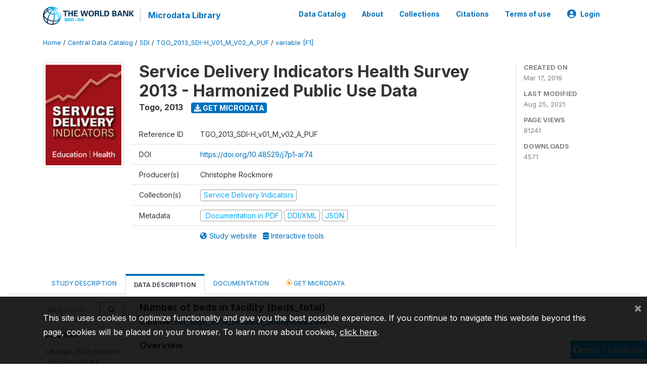

--- FILE ---
content_type: application/javascript; charset=utf-8
request_url: https://by2.uservoice.com/t2/136660/web/track.js?_=1766178773769&s=0&c=__uvSessionData0&d=eyJlIjp7InUiOiJodHRwczovL21pY3JvZGF0YS53b3JsZGJhbmsub3JnL2luZGV4LnBocC9jYXRhbG9nLzI1NjAvdmFyaWFibGUvRjEvVjEyP25hbWU9YmVkc190b3RhbCIsInIiOiIifX0%3D
body_size: 24
content:
__uvSessionData0({"uvts":"9b3fa645-347c-4daa-5d71-ecdd3396b362"});